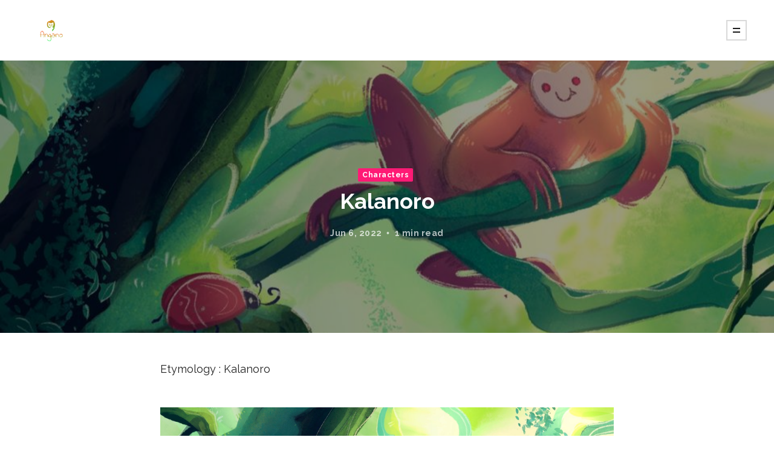

--- FILE ---
content_type: text/html; charset=utf-8
request_url: https://angano.com/nuru/
body_size: 3951
content:
<!DOCTYPE html>
<html lang="en">

<head>
    <meta charset="utf-8">
    <meta name="viewport" content="width=device-width, initial-scale=1">
    <title>Kalanoro</title>
    <link rel="stylesheet" href="/assets/built/screen.css?v=181fa797cc">
    <link rel="preconnect" href="https://fonts.googleapis.com">
    <link rel="preconnect" href="https://fonts.gstatic.com" crossorigin>
    <link rel="stylesheet" href="https://fonts.googleapis.com/css2?family=PT+Serif:ital,wght@0,400;0,500;0,600;0,700;0,800;1,400;1,700&family=Raleway:ital,wght@0,400;0,500;0,600;0,700;0,800;1,400;1,700&display=swap">

    

    <link rel="canonical" href="https://angano.com/nuru/" />
    <meta name="referrer" content="no-referrer-when-downgrade" />
    
    <meta property="og:site_name" content="Angano" />
    <meta property="og:type" content="article" />
    <meta property="og:title" content="Kalanoro" />
    <meta property="og:description" content="Etymology : Kalanoro" />
    <meta property="og:url" content="https://angano.com/nuru/" />
    <meta property="og:image" content="https://angano.com/content/images/2022/06/IMG_5173.jpg" />
    <meta property="article:published_time" content="2022-06-06T21:37:26.000Z" />
    <meta property="article:modified_time" content="2023-05-01T15:32:40.000Z" />
    <meta property="article:tag" content="Characters" />
    
    <meta property="article:publisher" content="https://www.facebook.com/anganolegends" />
    <meta name="twitter:card" content="summary_large_image" />
    <meta name="twitter:title" content="Kalanoro" />
    <meta name="twitter:description" content="Etymology : Kalanoro" />
    <meta name="twitter:url" content="https://angano.com/nuru/" />
    <meta name="twitter:image" content="https://angano.com/content/images/2022/06/IMG_5173.jpg" />
    <meta name="twitter:label1" content="Written by" />
    <meta name="twitter:data1" content="MRand" />
    <meta name="twitter:label2" content="Filed under" />
    <meta name="twitter:data2" content="Characters" />
    <meta property="og:image:width" content="2000" />
    <meta property="og:image:height" content="1300" />
    
    <script type="application/ld+json">
{
    "@context": "https://schema.org",
    "@type": "Article",
    "publisher": {
        "@type": "Organization",
        "name": "Angano",
        "url": "https://angano.com/",
        "logo": {
            "@type": "ImageObject",
            "url": "https://angano.com/content/images/2023/01/angano-gradient-sans-fond-1.png"
        }
    },
    "author": {
        "@type": "Person",
        "name": "MRand",
        "url": "https://angano.com/author/mrand/",
        "sameAs": []
    },
    "headline": "Kalanoro",
    "url": "https://angano.com/nuru/",
    "datePublished": "2022-06-06T21:37:26.000Z",
    "dateModified": "2023-05-01T15:32:40.000Z",
    "image": {
        "@type": "ImageObject",
        "url": "https://angano.com/content/images/2022/06/IMG_5173.jpg",
        "width": 2000,
        "height": 1300
    },
    "keywords": "Characters",
    "description": "Etymology : Kalanoro",
    "mainEntityOfPage": {
        "@type": "WebPage",
        "@id": "https://angano.com/"
    }
}
    </script>

    <meta name="generator" content="Ghost 5.0" />
    <link rel="alternate" type="application/rss+xml" title="Angano" href="https://angano.com/rss/" />
    <script defer src="https://unpkg.com/@tryghost/portal@~2.1.0/umd/portal.min.js" data-ghost="https://angano.com/" data-key="ddffd373daf93156c64b9277d1" data-api="https://angano.com/ghost/api/content/" crossorigin="anonymous"></script><style id="gh-members-styles">.gh-post-upgrade-cta-content,
.gh-post-upgrade-cta {
    display: flex;
    flex-direction: column;
    align-items: center;
    font-family: -apple-system, BlinkMacSystemFont, 'Segoe UI', Roboto, Oxygen, Ubuntu, Cantarell, 'Open Sans', 'Helvetica Neue', sans-serif;
    text-align: center;
    width: 100%;
    color: #ffffff;
    font-size: 16px;
}

.gh-post-upgrade-cta-content {
    border-radius: 8px;
    padding: 40px 4vw;
}

.gh-post-upgrade-cta h2 {
    color: #ffffff;
    font-size: 28px;
    letter-spacing: -0.2px;
    margin: 0;
    padding: 0;
}

.gh-post-upgrade-cta p {
    margin: 20px 0 0;
    padding: 0;
}

.gh-post-upgrade-cta small {
    font-size: 16px;
    letter-spacing: -0.2px;
}

.gh-post-upgrade-cta a {
    color: #ffffff;
    cursor: pointer;
    font-weight: 500;
    box-shadow: none;
    text-decoration: underline;
}

.gh-post-upgrade-cta a:hover {
    color: #ffffff;
    opacity: 0.8;
    box-shadow: none;
    text-decoration: underline;
}

.gh-post-upgrade-cta a.gh-btn {
    display: block;
    background: #ffffff;
    text-decoration: none;
    margin: 28px 0 0;
    padding: 8px 18px;
    border-radius: 4px;
    font-size: 16px;
    font-weight: 600;
}

.gh-post-upgrade-cta a.gh-btn:hover {
    opacity: 0.92;
}</style>
    <script defer src="/public/cards.min.js?v=181fa797cc"></script>
    <link rel="stylesheet" type="text/css" href="/public/cards.min.css?v=181fa797cc">
    <style>
@media (max-width: 767px)
.copyright {
    margin-top: 15px;
    order: 3;
    display: none;
}
.copyright {
    display: none;
}
    
</style>
<script defer src="https://analytics.kahiether.com/script.js" data-website-id="0ae161f9-0a10-428b-bc9b-75e939a2fcc3"></script>
<style>:root {--ghost-accent-color: #FF1A75;}</style>
</head>

<body class="post-template tag-characters">
    <div class="site">
        <header class="site-header">
    <div class="navbar">
        <a class="logo" href="https://angano.com">
        <img class="logo-image" src="https://angano.com/content/images/2023/01/angano-gradient-sans-fond-1.png" alt="Angano">
</a>        <div class="burger"></div>
    </div>
</header>        <div class="site-content">
            
<div class="content-area">
    <main class="site-main">
            <article
                class="post tag-characters single-post">
                    <figure class="post-media">
        <div class="u-placeholder">
                <img class="post-image lazyload jarallax-img u-object-fit"
    data-srcset="/content/images/size/w300/2022/06/IMG_5173.jpg 300w, /content/images/size/w750/2022/06/IMG_5173.jpg 750w, /content/images/size/w960/2022/06/IMG_5173.jpg 960w"
    src="[data-uri]"
    data-sizes="auto" alt="Kalanoro">                <header class="post-header">
            <div class="post-tags">
                    <a class="post-tag post-tag-characters" href="/tag/characters/"
                        title="Characters">Characters</a>
            </div>
        <h1 class="post-title">Kalanoro</h1>
            <div class="post-meta">
        <span class="post-meta-item post-meta-date">
            <time datetime="2022-06-06">Jun 6, 2022</time>
        </span>
        <span class="post-meta-item post-meta-length">1 min read</span>
    </div>
</header>        </div>

    </figure>
                <div class="post-content gh-content kg-canvas">
                    <p>Etymology : Kalanoro</p><figure class="kg-card kg-image-card"><img src="https://angano.com/content/images/2023/01/image-13.png" class="kg-image" alt loading="lazy" width="2000" height="1300" srcset="https://angano.com/content/images/size/w600/2023/01/image-13.png 600w, https://angano.com/content/images/size/w1000/2023/01/image-13.png 1000w, https://angano.com/content/images/size/w1600/2023/01/image-13.png 1600w, https://angano.com/content/images/2023/01/image-13.png 2000w" sizes="(min-width: 720px) 720px"></figure>
                </div>
                    <div class="share container medium">
    <a class="share-item share-facebook"
        href="https://www.facebook.com/sharer.php?u=https://angano.com/nuru/"
        target="_blank">
        <i class="icon icon-facebook"></i>
        <span class="share-label">Share</span>
    </a>
    <a class="share-item share-twitter"
        href="https://twitter.com/intent/tweet?url=https://angano.com/nuru/&text=Kalanoro"
        target="_blank">
        <i class="icon icon-twitter"></i>
        <span class="share-label">Tweet</span>
    </a>
    <a class="share-item share-pinterest"
        href="https://pinterest.com/pin/create/button/?url=https://angano.com/nuru/&media=/content/images/2022/06/IMG_5173.jpg&description=Kalanoro"
        target="_blank">
        <i class="icon icon-pinterest"></i>
        <span class="share-label">Pin</span>
    </a>
</div>            </article>
                    <section class="author container medium">
        <div class="author-wrapper">
            <header class="author-header">
                <div class="author-header-wrapper">
                    <h4 class="author-name">MRand</h4>
                    <div class="author-social">
                        <a class="author-social-item author-more"
                            href=/author/mrand/>More posts</a>
                    </div>
                </div>
            </header>
            <div class="author-bio"></div>
        </div>
    </section>
                    <section class="related-posts container medium">
            <div class="post-feed">
                    <article class="post-list post tag-characters">
                            <figure class="post-media">
        <div class="u-placeholder same-height rectangle">
                <a class="post-image-link" href="/soamandranovola/">
                    <img class="post-image lazyload jarallax-img u-object-fit"
    data-srcset="/content/images/size/w300/2024/02/Untitled_Artwork-2.jpg 300w, /content/images/size/w750/2024/02/Untitled_Artwork-2.jpg 750w, /content/images/size/w960/2024/02/Untitled_Artwork-2.jpg 960w"
    src="[data-uri]"
    data-sizes="auto" alt="Soamandranovola">                </a>
        </div>

    </figure>
                        <div class="post-wrapper">
                            <header class="post-header">
            <div class="post-meta">
        <span class="post-meta-item post-meta-date">
            <time datetime="2024-02-26">Feb 26, 2024</time>
        </span>
        <span class="post-meta-item post-meta-length">1 min read</span>
    </div>
        <h4 class="post-title">
            <a class="post-title-link" href="/soamandranovola/">Soamandranovola</a>
        </h4>
</header>                            <footer class="post-footer">
    <div class="post-author">
    </div>
    <a class="read-more button-arrow-right" href="/soamandranovola/">
        Read More
        <i class="button-arrow-icon icon icon-arrow-right"></i>
    </a>
</footer>                        </div>
                    </article>
                    <article class="post-list post tag-characters">
                            <figure class="post-media">
        <div class="u-placeholder same-height rectangle">
                <a class="post-image-link" href="/ifotaka/">
                    <img class="post-image lazyload jarallax-img u-object-fit"
    data-srcset="/content/images/size/w300/2024/02/Untitled_Artwork.jpg 300w, /content/images/size/w750/2024/02/Untitled_Artwork.jpg 750w, /content/images/size/w960/2024/02/Untitled_Artwork.jpg 960w"
    src="[data-uri]"
    data-sizes="auto" alt="Ifotaka">                </a>
        </div>

    </figure>
                        <div class="post-wrapper">
                            <header class="post-header">
            <div class="post-meta">
        <span class="post-meta-item post-meta-date">
            <time datetime="2024-02-26">Feb 26, 2024</time>
        </span>
        <span class="post-meta-item post-meta-length">1 min read</span>
    </div>
        <h4 class="post-title">
            <a class="post-title-link" href="/ifotaka/">Ifotaka</a>
        </h4>
</header>                            <footer class="post-footer">
    <div class="post-author">
    </div>
    <a class="read-more button-arrow-right" href="/ifotaka/">
        Read More
        <i class="button-arrow-icon icon icon-arrow-right"></i>
    </a>
</footer>                        </div>
                    </article>
                    <article class="post-list post tag-characters">
                            <figure class="post-media">
        <div class="u-placeholder same-height rectangle">
                <a class="post-image-link" href="/darafify/">
                    <img class="post-image lazyload jarallax-img u-object-fit"
    data-srcset="/content/images/size/w300/2023/05/IMG_6952.jpg 300w, /content/images/size/w750/2023/05/IMG_6952.jpg 750w, /content/images/size/w960/2023/05/IMG_6952.jpg 960w"
    src="[data-uri]"
    data-sizes="auto" alt="Darafify">                </a>
        </div>

    </figure>
                        <div class="post-wrapper">
                            <header class="post-header">
            <div class="post-meta">
        <span class="post-meta-item post-meta-date">
            <time datetime="2023-05-01">May 1, 2023</time>
        </span>
        <span class="post-meta-item post-meta-length">1 min read</span>
    </div>
        <h4 class="post-title">
            <a class="post-title-link" href="/darafify/">Darafify</a>
        </h4>
</header>                            <footer class="post-footer">
    <div class="post-author">
    </div>
    <a class="read-more button-arrow-right" href="/darafify/">
        Read More
        <i class="button-arrow-icon icon icon-arrow-right"></i>
    </a>
</footer>                        </div>
                    </article>
            </div>
        </section>
            </main>
</div>
        </div>
        <footer class="site-footer">
    <div class="copyright">
        Powered by <a href="https://ghost.org/" target="_blank">Ghost</a>
    </div>
    <a class="logo" href="https://angano.com">
        <img class="logo-image" src="https://angano.com/content/images/2023/01/angano-gradient-sans-fond-1.png" alt="Angano">
</a>    <div class="footer-social">
            <a class="footer-social-item" href="https://www.facebook.com/anganolegends"
                target="_blank" rel="noopener noreferrer">
                <i class="icon icon-facebook"></i>
            </a>
        <a class="footer-social-item footer-social-item-rss"
            href="https://feedly.com/i/subscription/feed/https://angano.com/rss/"
            target="_blank" rel="noopener noreferrer">
            <i class="icon icon-rss"></i>
        </a>
    </div>
</footer>    </div>

    <div class="dimmer"></div>

    <aside class="off-canvas">
    <div class="canvas-close">
        <i class="canvas-icon icon icon-window-close"></i>
    </div>
        <nav class="main-menu widget">
            <ul class="nav-list u-plain-list">
        <li
            class="menu-item menu-item-home">
            <a class="menu-item-link u-underline"
                href="https://angano.com/">Home</a>
        </li>
        <li
            class="menu-item menu-item-about">
            <a class="menu-item-link u-underline"
                href="https://angano.com/about/">About</a>
        </li>
</ul>
        </nav>
    <section class="widget widget-facebook">
    <h4 class="widget-title">Follow Us on Facebook</h4>
    <div class="fb-page" data-href="" data-small-header="false"
        data-hide-cover="false" data-show-facepile="true" data-hide-cta="false"
        data-tabs="none">
    </div>
</section><div class="widget widget-recent">
    <h4 class="widget-title">Recent Posts</h4>
            <div class="recent-posts">
                    <article class="recent">
                        <header class="post-header">
            <div class="post-meta">
        <span class="post-meta-item post-meta-date">
            <time datetime="2025-06-13">Jun 13, 2025</time>
        </span>
        <span class="post-meta-item post-meta-length">3 min read</span>
    </div>
        <h5 class="post-title">
            <a class="post-title-link" href="/the-accidental-discovery-of-madagascar-the-story-of-diogo-dias/">The accidental discovery of Madagascar: The Story of Diogo Dias</a>
        </h5>
</header>                    </article>
                    <article class="recent">
                        <header class="post-header">
            <div class="post-meta">
        <span class="post-meta-item post-meta-date">
            <time datetime="2025-05-09">May 9, 2025</time>
        </span>
        <span class="post-meta-item post-meta-length">3 min read</span>
    </div>
        <h5 class="post-title">
            <a class="post-title-link" href="/king-andrianjaka-founder-of-antananarivo/">King Andrianjaka: founder of Antananarivo</a>
        </h5>
</header>                    </article>
                    <article class="recent">
                        <header class="post-header">
            <div class="post-meta">
        <span class="post-meta-item post-meta-date">
            <time datetime="2025-03-07">Mar 7, 2025</time>
        </span>
        <span class="post-meta-item post-meta-length">3 min read</span>
    </div>
        <h5 class="post-title">
            <a class="post-title-link" href="/ranavalona-iii-1861-1917/">Ranavalona III (1861–1917)</a>
        </h5>
</header>                    </article>
            </div>
</div><section class="widget widget-links">
    <h4 class="widget-title">Useful Links</h4>
    <ul class="nav-list u-plain-list">
        <li
            class="menu-item menu-item-sign-up">
            <a class="menu-item-link u-underline"
                href="#/portal/">Sign up</a>
        </li>
</ul>
</section></aside>
    <script>
        if (document.getElementsByClassName('tag-feed').length) {
            document.getElementsByClassName('tag-feed')[0].style.height = window.innerHeight + 'px';
        }
    </script>

    <script
        src="https://code.jquery.com/jquery-3.5.1.min.js"
        integrity="sha256-9/aliU8dGd2tb6OSsuzixeV4y/faTqgFtohetphbbj0="
        crossorigin="anonymous">
    </script>
    <script src="/assets/built/main.min.js?v=181fa797cc"></script>

    <div id="fb-root"></div>
<script async defer crossorigin="anonymous"
    src="https://connect.facebook.net/en_US/sdk.js#xfbml=1&version=v3.2"></script>
    

    
</body>

</html>

--- FILE ---
content_type: text/css; charset=UTF-8
request_url: https://angano.com/assets/built/screen.css?v=181fa797cc
body_size: 6302
content:
/*! normalize.css v8.0.1 | MIT License | github.com/necolas/normalize.css */html{-webkit-text-size-adjust:100%;line-height:1.15}body{margin:0}main{display:block}h1{font-size:2em;margin:.67em 0}hr{box-sizing:content-box;height:0;overflow:visible}pre{font-family:monospace;font-size:1em}a{background-color:transparent}abbr[title]{border-bottom:none;text-decoration:underline;-webkit-text-decoration:underline dotted;text-decoration:underline dotted}b,strong{font-weight:bolder}code,kbd,samp{font-family:monospace;font-size:1em}small{font-size:80%}sub,sup{font-size:75%;line-height:0;position:relative;vertical-align:baseline}sub{bottom:-.25em}sup{top:-.5em}img{border-style:none}button,input,optgroup,select,textarea{font-family:inherit;font-size:100%;line-height:1.15;margin:0}button,input{overflow:visible}button,select{text-transform:none}[type=button],[type=reset],[type=submit],button{-webkit-appearance:button}[type=button]::-moz-focus-inner,[type=reset]::-moz-focus-inner,[type=submit]::-moz-focus-inner,button::-moz-focus-inner{border-style:none;padding:0}[type=button]:-moz-focusring,[type=reset]:-moz-focusring,[type=submit]:-moz-focusring,button:-moz-focusring{outline:1px dotted ButtonText}fieldset{padding:.35em .75em .625em}legend{box-sizing:border-box;color:inherit;display:table;max-width:100%;padding:0;white-space:normal}progress{vertical-align:baseline}textarea{overflow:auto}[type=checkbox],[type=radio]{box-sizing:border-box;padding:0}[type=number]::-webkit-inner-spin-button,[type=number]::-webkit-outer-spin-button{height:auto}[type=search]{-webkit-appearance:textfield;outline-offset:-2px}[type=search]::-webkit-search-decoration{-webkit-appearance:none}::-webkit-file-upload-button{-webkit-appearance:button;font:inherit}details{display:block}summary{display:list-item}[hidden],template{display:none}:root{--primary-color:var(--ghost-accent-color,#9692af);--primary-text-color:#222;--secondary-text-color:#aaa;--yellow-color:#ffc475;--white-color:#fff;--light-gray-color:#f1f1f1;--mid-gray-color:#d9d9d9;--dark-gray-color:#1a1a1a;--black-color:#000;--font-base:Raleway,-apple-system,BlinkMacSystemFont,Segoe UI,Helvetica,Arial,sans-serif;--font-serif:"PT Serif",Times,serif;--animation-base:ease;--shadow-base:0 0 10px rgba(0,0,0,.2)}html{box-sizing:border-box;font-size:62.5%}*,:after,:before{box-sizing:inherit}body{text-rendering:optimizeLegibility;-webkit-font-smoothing:antialiased;-moz-osx-font-smoothing:grayscale;background-color:var(--white-color);color:var(--primary-text-color);font-family:var(--font-base);font-size:16px;line-height:1.7;transition:background-color .3s var(--animation-base);word-break:break-word}a{text-decoration:none}a,h1,h2,h3,h4,h5,h6{color:var(--dark-gray-color)}h1,h2,h3,h4,h5,h6{font-weight:700;line-height:1.2;margin:0 0 15px}p{margin:0}img{display:block;height:auto;max-width:100%}blockquote:not([class]){border-left:4px solid var(--mid-gray-color);color:var(--dark-gray-color);font-size:22px;font-weight:700;line-height:1.5;margin:0;padding-left:2rem}ol,ul{margin:30px 0;padding-left:20px}li{margin:10px 0}li:first-child{margin-top:0}embed,iframe{border:0;display:block;overflow:hidden;width:100%}figure{margin:0}figcaption{color:var(--dark-gray-color);font-size:14px;margin-top:15px;text-align:center}pre{margin:30px 0;overflow-x:scroll}hr{border:0;margin-left:auto;margin-right:auto;position:relative}hr,hr:after,hr:before{background-color:var(--dark-gray-color);border-radius:50%;height:5px;width:5px}hr:after,hr:before{content:"";position:absolute}hr:before{right:20px}hr:after{left:20px}.container{margin-left:auto;margin-right:auto;max-width:calc(1140px + 8vw);padding-left:4vw;padding-right:4vw;width:100%}.container.large{max-width:calc(960px + 8vw)}.container.medium{max-width:calc(750px + 8vw)}.container.small{max-width:calc(640px + 8vw)}.row{display:flex;flex-wrap:wrap;margin-left:-15px;margin-right:-15px}div[class^=col-]{min-height:1px;padding-left:15px;padding-right:15px;position:relative;width:100%}.col-1{flex:0 0 8.333333%;max-width:8.333333%}.col-2{flex:0 0 16.666667%;max-width:16.666667%}.col-3{flex:0 0 25%;max-width:25%}.col-4{flex:0 0 33.333333%;max-width:33.333333%}.col-5{flex:0 0 41.666667%;max-width:41.666667%}.col-6{flex:0 0 50%;max-width:50%}.col-7{flex:0 0 58.333333%;max-width:58.333333%}.col-8{flex:0 0 66.666667%;max-width:66.666667%}.col-9{flex:0 0 75%;max-width:75%}.col-10{flex:0 0 83.333333%;max-width:83.333333%}.col-11{flex:0 0 91.666667%;max-width:91.666667%}.col-12{flex:0 0 100%;max-width:100%}@media (min-width:576px){.col-sm-1{flex:0 0 8.333333%;max-width:8.333333%}.col-sm-2{flex:0 0 16.666667%;max-width:16.666667%}.col-sm-3{flex:0 0 25%;max-width:25%}.col-sm-4{flex:0 0 33.333333%;max-width:33.333333%}.col-sm-5{flex:0 0 41.666667%;max-width:41.666667%}.col-sm-6{flex:0 0 50%;max-width:50%}.col-sm-7{flex:0 0 58.333333%;max-width:58.333333%}.col-sm-8{flex:0 0 66.666667%;max-width:66.666667%}.col-sm-9{flex:0 0 75%;max-width:75%}.col-sm-10{flex:0 0 83.333333%;max-width:83.333333%}.col-sm-11{flex:0 0 91.666667%;max-width:91.666667%}.col-sm-12{flex:0 0 100%;max-width:100%}}@media (min-width:768px){.col-md-1{flex:0 0 8.333333%;max-width:8.333333%}.col-md-2{flex:0 0 16.666667%;max-width:16.666667%}.col-md-3{flex:0 0 25%;max-width:25%}.col-md-4{flex:0 0 33.333333%;max-width:33.333333%}.col-md-5{flex:0 0 41.666667%;max-width:41.666667%}.col-md-6{flex:0 0 50%;max-width:50%}.col-md-7{flex:0 0 58.333333%;max-width:58.333333%}.col-md-8{flex:0 0 66.666667%;max-width:66.666667%}.col-md-9{flex:0 0 75%;max-width:75%}.col-md-10{flex:0 0 83.333333%;max-width:83.333333%}.col-md-11{flex:0 0 91.666667%;max-width:91.666667%}.col-md-12{flex:0 0 100%;max-width:100%}}@media (min-width:992px){.col-lg-1{flex:0 0 8.333333%;max-width:8.333333%}.col-lg-2{flex:0 0 16.666667%;max-width:16.666667%}.col-lg-3{flex:0 0 25%;max-width:25%}.col-lg-4{flex:0 0 33.333333%;max-width:33.333333%}.col-lg-5{flex:0 0 41.666667%;max-width:41.666667%}.col-lg-6{flex:0 0 50%;max-width:50%}.col-lg-7{flex:0 0 58.333333%;max-width:58.333333%}.col-lg-8{flex:0 0 66.666667%;max-width:66.666667%}.col-lg-9{flex:0 0 75%;max-width:75%}.col-lg-10{flex:0 0 83.333333%;max-width:83.333333%}.col-lg-11{flex:0 0 91.666667%;max-width:91.666667%}.col-lg-12{flex:0 0 100%;max-width:100%}}@media (min-width:1200px){.col-xl-1{flex:0 0 8.333333%;max-width:8.333333%}.col-xl-2{flex:0 0 16.666667%;max-width:16.666667%}.col-xl-3{flex:0 0 25%;max-width:25%}.col-xl-4{flex:0 0 33.333333%;max-width:33.333333%}.col-xl-5{flex:0 0 41.666667%;max-width:41.666667%}.col-xl-6{flex:0 0 50%;max-width:50%}.col-xl-7{flex:0 0 58.333333%;max-width:58.333333%}.col-xl-8{flex:0 0 66.666667%;max-width:66.666667%}.col-xl-9{flex:0 0 75%;max-width:75%}.col-xl-10{flex:0 0 83.333333%;max-width:83.333333%}.col-xl-11{flex:0 0 91.666667%;max-width:91.666667%}.col-xl-12{flex:0 0 100%;max-width:100%}}@media (max-width:575px){.hidden-xs{display:none!important}}@media (min-width:576px) and (max-width:767px){.hidden-sm{display:none!important}}@media (min-width:768px) and (max-width:991px){.hidden-md{display:none!important}}@media (min-width:992px) and (max-width:1199px){.hidden-lg{display:none!important}}@media (min-width:1200px){.hidden-xl{display:none!important}}.button-arrow-icon{display:inline-block;line-height:1;transition:transform .2s var(--animation-base);vertical-align:middle}.button-arrow-right:hover .button-arrow-icon{transform:translateX(5px)}.button-arrow-left:hover .button-arrow-icon{transform:translateX(-5px)}.site-header{-webkit-backface-visibility:hidden;backface-visibility:hidden;left:0;padding:0 45px;position:absolute;right:0;z-index:80}.navbar{align-items:center;display:flex;height:100px;justify-content:space-between}.logo{display:inline-block;position:relative;vertical-align:middle}.logo-image{max-height:40px}.logo-text{font-size:24px;font-weight:800;line-height:1}@media (max-width:1124px){.site-header{padding:0 4vw}}.burger{background-color:var(--white-color);border:2px solid var(--mid-gray-color);cursor:pointer;flex-shrink:0;height:34px;position:relative;width:34px}.burger:after,.burger:before{background-color:var(--dark-gray-color);content:"";height:2px;left:9px;position:absolute;width:12px}.burger:before{top:11px}.burger:after{bottom:11px}.home-template .burger{border-color:var(--white-color)}.site{display:flex;flex-direction:column;min-height:100vh}.site-content{flex-grow:1;padding-top:100px}.home-template .site-content{padding-top:0}.home-template .content-area,.home-template .owl .owl-item,.home-template .owl .owl-stage,.home-template .owl .owl-stage-outer,.home-template .site-main,.home-template .tag-feed{height:100%}.term{margin-bottom:45px;margin-top:30px;max-width:500px}.term-name{align-items:center;display:flex;font-size:30px;font-weight:800;margin-bottom:5px}.term-name:before{background-color:var(--dark-gray-color);content:"";height:3px;margin-right:10px;width:30px}.has-serif-title .term-name{font-family:var(--font-serif)}@media (max-width:767px){.term{margin-bottom:30px;margin-top:15px}.term-name{font-size:24px}}.dimmer{background:rgba(0,0,0,.7);bottom:0;display:none;left:0}.dimmer,.off-canvas{position:fixed;right:0;top:0;z-index:90}.off-canvas{-webkit-overflow-scrolling:touch;background-color:var(--white-color);height:100vh;overflow-y:scroll;padding:70px 30px 30px;transform:translateX(350px);transition:transform .4s var(--animation-base);width:350px}.canvas-close{color:var(--dark-gray-color);cursor:pointer;font-size:23px;height:30px;line-height:30px;position:absolute;right:15px;text-align:center;top:15px;transition:color .4s var(--animation-base);width:30px}.canvas-close:hover{color:var(--secondary-text-color)}html:not(.canvas-visible) .off-canvas{visibility:hidden}.canvas-opened .off-canvas{transform:translateX(0)!important;visibility:visible}.widget+.widget{margin-top:60px}.widget li{font-size:15px;font-weight:700;line-height:1}.widget li+li{margin-top:20px}.widget-title{color:var(--secondary-text-color);font-size:11px;letter-spacing:1px;margin-bottom:30px;text-transform:uppercase}.widget-recent .recent-posts{counter-reset:recent}.widget-recent .recent{display:flex}.widget-recent .recent:before{color:var(--primary-color);content:counter(recent);counter-increment:recent;font-size:60px;font-weight:800;line-height:1;margin-right:20px;margin-top:-10px;opacity:.5}.widget-recent .recent+.recent{margin-top:25px}.widget-recent .post-header{margin-bottom:0}.widget-recent .post-meta{margin-bottom:5px}.widget-recent .post-meta-length{display:none}.widget-recent .post-title{font-size:16px;line-height:1.3;margin-bottom:0}.site-footer{align-items:center;display:flex;justify-content:space-between;line-height:1;margin-top:60px;padding:45px 60px}.site-footer .logo-image{max-height:30px}.copyright,.footer-social{flex:2}.copyright{font-size:14px}.copyright a{position:relative;text-decoration:underline}.footer-social{display:flex;justify-content:flex-end;margin-right:-9px}.footer-social-item{color:var(--secondary-text-color);font-size:20px;height:30px;line-height:28px;margin:0 2px;text-align:center;transition:color .2s var(--animation-base);width:30px}.footer-social-item:hover{color:var(--dark-gray-color)}@media (max-width:767px){.site-footer{flex-direction:column;padding:30px}.site-footer .logo{order:1}.copyright{margin-top:15px;order:3}.footer-social{margin-right:0;margin-top:20px;order:2}}@media (max-width:991px){.site-footer{padding:45px 30px}}.error{text-align:center}.error-code{color:var(--dark-gray-color);font-size:46px;font-weight:700;letter-spacing:2px;margin:90px 0 -5px}.error-posts{margin:60px 0;text-align:left}.error-link{color:var(--primary-color)!important;display:inline-block;font-weight:700;margin-top:60px}.tag{height:100%;overflow:hidden;z-index:10}.tag:before{background-color:rgba(0,0,0,.2);bottom:0;content:"";left:0;opacity:0;position:absolute;right:0;top:0;transition:.4s opacity var(--animation-base);z-index:10}.tag:hover:before{opacity:1}.tag:hover .tag-name:before{margin-right:10px;width:30px}.tag-content{padding:45px 45px 60px;z-index:10}.tag-content,.tag-content:before{bottom:0;left:0;position:absolute;right:0}.tag-content:before{background-image:linear-gradient(transparent,rgba(0,0,0,.3) 50%,rgba(0,0,0,.75));background-repeat:no-repeat;content:"";height:150%;z-index:-1}.tag-name{align-items:center;color:var(--white-color);display:flex;font-size:35px;margin-bottom:0}.tag-name:before{background:var(--white-color);content:"";height:3px;margin-right:0;transition:.4s var(--animation-base);transition-property:margin-right,width;width:0}.has-serif-title .tag-name{font-family:var(--font-serif)}.tag-description{color:var(--white-color);font-weight:500;line-height:1.4;margin-top:10px;opacity:.7}@media (max-width:767px){.tag-content{padding:30px 30px 45px}.tag-name{font-size:30px}}.post{margin-bottom:75px}.post-wrapper{margin-top:20px}.post-header{margin-bottom:20px}.post-meta{color:var(--secondary-text-color);font-size:14px;font-weight:700;letter-spacing:.5px}.post-meta-item+.post-meta-item:not(:empty):before{content:"\02022";font-family:serif;padding:0 8px 0 4px}.post-meta-featured{color:var(--yellow-color);padding-left:5px;position:relative;top:1px}.post-title{font-size:18px;margin-bottom:10px}.has-serif-title .post-title{font-family:var(--font-serif)}.post-tags{margin-bottom:10px}.post-tag{background-color:var(--primary-color);border-radius:2px;color:var(--white-color);font-size:12px;font-weight:700;letter-spacing:.5px;margin-right:5px;padding:4px 7px}.post-excerpt{line-height:1.6}.has-serif-body .post-excerpt{font-family:var(--font-serif)}.post-footer{align-items:center;display:flex;margin:20px 0 0 2px}.read-more{color:var(--primary-color);font-weight:700;margin-left:-2px}.post-author{align-items:center;display:flex}.post-author-link{display:block;height:30px;margin:0 -4px;position:relative;width:30px}.post-author-link:first-child{z-index:10}.post-author-link:nth-child(2){z-index:9}.post-author-link:nth-child(3){z-index:8}.post-author-link:nth-child(4){z-index:7}.post-author-link:nth-child(5){z-index:6}.post-author-link:last-child{margin-right:20px}.post-author-image{border:2px solid var(--white-color);border-radius:50%;height:100%;-o-object-fit:cover;object-fit:cover;transition:none!important}.post-feed .post{align-items:flex-start;display:flex}.post-feed .post-media{flex-shrink:0;margin-right:40px;width:500px}.post-feed .post-meta{margin-bottom:10px}.post-feed .post-title{font-size:28px;letter-spacing:-.5px}@media (max-width:767px){.post-feed .post{display:block}.post-feed .post-media{margin-bottom:30px;margin-right:0!important;width:auto}.post-feed .post-header{margin-bottom:10px}.post-feed .post-title{font-size:20px;letter-spacing:0}.post-feed .post-footer{margin-top:15px}}@media (min-width:768px) and (max-width:991px){.post-feed .post-media{margin-right:30px;width:250px}.post-feed .post-wrapper{margin-top:0}.post-feed .post-title{font-size:24px;letter-spacing:0}}.pagination{align-items:center;background-color:var(--white-color);border:2px solid var(--mid-gray-color);border-radius:50%;cursor:pointer;display:flex;flex-direction:column;height:120px;justify-content:center;line-height:1;margin:60px auto 30px;outline:none;width:120px}.load-more{color:var(--dark-gray-color);font-size:15px;font-weight:700;margin:10px 0 6px}.page-number{color:var(--secondary-text-color);font-size:12px;font-weight:500}.single-post{margin-bottom:60px}.single-post .u-placeholder{display:flex;min-height:450px}.single-post .u-placeholder:before{background-color:#000;bottom:0;content:"";left:0;position:absolute;right:0;top:0;transition:background-color 1s var(--animation-base);z-index:10}.single-post .u-placeholder.initialized:before{background-color:rgba(0,0,0,.4)}.single-post .post-header{margin:30px 0 45px;text-align:center}.single-post .post-title{font-size:30px}.single-post .post-media{border-radius:0;margin-bottom:45px}.single-post .post-media .post-header{margin:auto;max-width:550px;padding:30px;position:relative;z-index:20}.single-post .post-media .post-meta,.single-post .post-media .post-title{color:var(--white-color)}.single-post .post-media .post-title{font-size:36px}.single-post .post-media .post-meta{margin-bottom:-20px;margin-top:20px;opacity:.7}@media (max-width:767px){.single-post .u-placeholder{min-height:300px}.single-post .post-header{margin-bottom:30px}.single-post .post-title{font-size:26px!important}.single-post .post-media{margin-bottom:30px}}.gh-content>*+*{margin-bottom:0;margin-top:2.8rem}.gh-content>[id]{margin:0}.has-serif-title .gh-content>[id]{font-family:var(--font-serif)}.gh-content>[id]:not(:first-child){margin-top:4.8rem}.gh-content>[id]+*{margin-top:1.6rem}.gh-content>[id]+.kg-card{margin-top:2.8rem}.gh-content>blockquote,.gh-content>hr{margin-top:4.8rem;position:relative}.gh-content .kg-card+:not(.kg-card),.gh-content :not(.kg-card):not([id])+.kg-card,.gh-content>blockquote+*,.gh-content>hr+*{margin-top:4.8rem}.gh-content>h2{font-size:2.3rem}.gh-content>h3{font-size:2rem;font-weight:600}.gh-content a{color:var(--ghost-accent-color);text-decoration:underline;word-break:break-word}.gh-content>dl,.gh-content>ol,.gh-content>p,.gh-content>ul{font-size:1.8rem}.gh-content .kg-callout-card .kg-callout-text,.gh-content .kg-toggle-card .kg-toggle-content>ol,.gh-content .kg-toggle-card .kg-toggle-content>p,.gh-content .kg-toggle-card .kg-toggle-content>ul{font-size:1.7rem}.has-serif-body .gh-content .kg-callout-text,.has-serif-body .gh-content .kg-toggle-content>ol,.has-serif-body .gh-content .kg-toggle-content>p,.has-serif-body .gh-content .kg-toggle-content>ul,.has-serif-body .gh-content>blockquote,.has-serif-body .gh-content>dl,.has-serif-body .gh-content>ol,.has-serif-body .gh-content>p,.has-serif-body .gh-content>ul{font-family:var(--font-serif)}.gh-content>dl,.gh-content>ol,.gh-content>ul{padding-left:4rem}.gh-content li+li{margin-top:.8rem}.share{line-height:1;margin-top:30px}.share,.share-item{align-items:center;display:flex}.share-item{background-color:var(--light-gray-color);flex:1;font-size:15px;font-weight:700;height:40px;justify-content:center;transition:.3s var(--animation-base);transition-property:background-color,color}.share-item+.share-item{margin-left:15px}.share-item:hover{background-color:var(--primary-color);color:var(--white-color)}.share-label{margin-left:5px}@media (max-width:767px){.share-item+.share-item{margin-left:10px}}.author{display:flex}.author+.author{margin-top:30px}.author-image-placeholder{border-radius:50%;flex-shrink:0;height:70px;margin-right:20px;overflow:hidden;width:70px;z-index:10}.author-header{align-items:center;display:flex}.author-header-wrapper,.author-name{position:relative}.author-name{align-items:center;cursor:pointer;display:flex;font-size:18px;margin-bottom:0}.author-name:after{content:"\e92e";font-family:IVEEL,sans-serif;font-size:19px;margin-left:1px}.author-social{background-color:var(--dark-gray-color);border-radius:3px;display:flex;flex-direction:column;font-size:12px;left:100%;line-height:1;margin-left:-26px;margin-top:5px;opacity:0;padding:8px 0;pointer-events:none;position:absolute;top:100%;transform:translateY(5px);transition:opacity .2s var(--animation-base),transform .2s var(--animation-base)}.author-social:before{color:var(--dark-gray-color);content:"\e900";font-family:IVEEL,sans-serif;font-size:19px;left:7px;position:absolute;top:-12px}.author-social.enabled{opacity:1;pointer-events:auto;transform:translateY(0)}.author-social-item{color:var(--white-color);font-weight:700;padding:5px 11px;white-space:nowrap}.author-location{color:var(--secondary-text-color);font-size:14px;font-weight:700;margin-left:-2px;margin-top:3px}.author-bio{font-size:15px;margin-top:10px}.related-posts{margin-top:90px}.related-posts .post{margin-bottom:30px}.related-posts .post.featured{min-height:auto}.related-posts .post-media{margin-right:30px;width:300px}.related-posts .post-meta{margin-bottom:5px}.related-posts .post-title{font-size:20px;letter-spacing:0}.related-posts .post-author{display:none}.related-title{color:var(--primary-color);font-size:20px;margin-bottom:40px}@media (max-width:767px){.related-posts .post{margin-bottom:45px}.related-posts .post-media{width:auto}}.comment-container{background-color:var(--light-gray-color);margin-top:45px;padding:30px 0}.comment-container a{color:var(--primary-color)!important}@font-face{font-family:IVEEL;font-style:normal;font-weight:400;src:url(../fonts/IVEEL.ttf) format("truetype"),url(../fonts/IVEEL.woff) format("woff"),url(../fonts/IVEEL.svg) format("svg")}.icon:before{text-rendering:auto;-webkit-font-smoothing:antialiased;-moz-osx-font-smoothing:grayscale;display:inline-block;font:normal normal normal 24px/1 IVEEL;font-size:inherit;line-height:inherit}.icon-chevron-left:before{content:"\e929"}.icon-chevron-right:before{content:"\e92a"}.icon-arrow-left:before{content:"\e92b"}.icon-arrow-right:before{content:"\e92c"}.icon-map-marker:before{content:"\e92d"}.icon-menu-down:before{content:"\e92e"}.icon-menu-up:before{content:"\e900"}.icon-window-close:before{content:"\e92f"}.icon-white-balance-sunny:before{content:"\e930"}.icon-brightness-2:before{content:"\e931"}.icon-play:before{content:"\e932"}.icon-bookmark:before{content:"\e933"}.icon-star:before{content:"\e901"}.icon-behance:before{content:"\e934"}.icon-dribbble:before{content:"\e935"}.icon-facebook:before{content:"\e936"}.icon-github-circle:before{content:"\e937"}.icon-instagram:before{content:"\e938"}.icon-linkedin:before{content:"\e939"}.icon-pinterest:before{content:"\e93a"}.icon-pocket:before{content:"\e93b"}.icon-reddit:before{content:"\e93c"}.icon-rss:before{content:"\e93d"}.icon-telegram:before{content:"\e93e"}.icon-tumblr:before{content:"\e93f"}.icon-twitter:before{content:"\e940"}.icon-vk:before{content:"\e941"}.lazyload,.lazyloading{opacity:0}.lazyloaded{opacity:1;transition:opacity 1s var(--animation-base)}.slicknav_menu .slicknav_nav{display:block!important;list-style-type:none;margin:0 0 45px;padding:0;width:100%}.slicknav_menu .menu-item{line-height:1;margin:0}.slicknav_menu .menu-item+.menu-item{margin-top:20px}.slicknav_menu .menu-item-link{outline:none}.owl{-webkit-tap-highlight-color:transparent;display:none;position:relative;width:100%;z-index:1}.owl .owl-stage{position:relative;touch-action:pan-Y}.owl .owl-stage:after{clear:both;content:".";display:block;height:0;line-height:0;visibility:hidden}.owl .owl-stage-outer{overflow:hidden}.owl .owl-item,.owl .owl-stage-outer{position:relative;transform:translateZ(0)}.owl .owl-item{-webkit-tap-highlight-color:transparent;-webkit-touch-callout:none;-webkit-backface-visibility:hidden;backface-visibility:hidden;float:left;min-height:1px}.owl .owl-item>img{display:block;transform-style:preserve-3d;width:100%}.owl .owl-dots.disabled,.owl .owl-nav.disabled{display:none}.owl .owl-dot,.owl .owl-next,.owl .owl-prev{cursor:pointer;-webkit-user-select:none;-moz-user-select:none;-ms-user-select:none;user-select:none}.owl .owl-next,.owl .owl-prev{background-color:var(--white-color);border:0;box-shadow:var(--shadow-base);color:var(--dark-gray-color);font-size:12px;font-weight:700;height:40px;letter-spacing:2px;line-height:40px;margin-top:-20px;outline:none;padding:0 0 0 2px;position:absolute;text-align:center;text-transform:uppercase;top:50%;transition:color .5s var(--animation-base),opacity .5s var(--animation-base);width:80px}.owl .owl-next.disabled,.owl .owl-prev.disabled{color:var(--secondary-text-color);cursor:default}.owl .owl-prev{left:10px;transform:rotate(-90deg)}.owl .owl-next{right:10px;transform:rotate(90deg)}.owl .owl-dots{margin-top:20px}.owl .owl-dot,.owl .owl-dots{display:flex;justify-content:center}.owl .owl-dot{align-items:center;border:0;height:20px;outline:none;padding:0;width:20px}.owl .owl-dot span{background-color:var(--mid-gray-color);border-radius:50%;height:8px;width:8px}.owl .owl-dot.active span{background-color:var(--black-color)}.owl.owl-loaded{display:block}.owl.owl-loading{display:block;opacity:0}.owl.owl-hidden{opacity:0}.owl.owl-refresh .owl-item{visibility:hidden}.owl.owl-drag .owl-item{-webkit-user-select:none;-moz-user-select:none;-ms-user-select:none;user-select:none}.owl.owl-grab{cursor:move}.no-js .owl{display:block}.owl .animated{-webkit-animation-duration:.5s;animation-duration:.5s;-webkit-animation-fill-mode:both;animation-fill-mode:both;-webkit-animation-timing-function:linear;animation-timing-function:linear}.owl .owl-animated-in{z-index:0}.owl .owl-animated-out{z-index:1}.owl .fadeOut{-webkit-animation-name:fadeOut;animation-name:fadeOut}.owl-height{transition:height .5s ease-in-out}.kg-image{margin-left:auto;margin-right:auto}.kg-embed-card{align-items:center;display:flex;flex-direction:column;width:100%}.kg-card.kg-toggle-card .kg-toggle-heading-text{font-size:1.8rem;font-weight:700}.has-serif-title .kg-toggle-card .kg-toggle-heading-text{font-family:var(--font-serif)}.kg-callout-card-accent a{text-decoration:underline}blockquote.kg-blockquote-alt{color:var(--secondary-text-color);font-style:normal;font-weight:700}.has-serif-body .kg-header-card h3.kg-header-card-subheader,.has-serif-title .kg-card.kg-header-card h2.kg-header-card-header{font-family:var(--font-serif)}.kg-canvas{display:grid;grid-template-columns:[full-start] minmax(4vw,auto) [wide-start] minmax(auto,105px) [main-start] min(750px,calc(100% - 8vw)) [main-end] minmax(auto,105px) [wide-end] minmax(4vw,auto) [full-end]}.kg-canvas>*{grid-column:main-start/main-end}.kg-width-wide{grid-column:wide-start/wide-end}.kg-width-full{grid-column:full-start/full-end}.u-clearfix:after,.u-clearfix:before{content:" ";display:table}.u-clearfix:after{clear:both}.u-plain-list{list-style-type:none;margin:0;padding:0}.u-permalink{bottom:0;left:0;outline:none;position:absolute;right:0;top:0;z-index:50}.u-object-fit{height:100%;-o-object-fit:cover;object-fit:cover;position:absolute;width:100%}.u-underline{line-height:1;position:relative}.u-underline:after,.u-underline:before{bottom:-5px;content:"";height:1px;position:absolute;transition:width .5s var(--animation-base);width:0}.u-underline:before{left:0;transition:.5s var(--animation-base);transition-property:background-color,width;visibility:hidden}.u-underline:after{background-color:var(--dark-gray-color);right:0}.u-underline:hover{opacity:1}.u-underline:hover:before{background-color:var(--dark-gray-color);visibility:visible;width:100%}.u-underline:hover:after{background-color:transparent!important;width:100%}.u-placeholder{background-color:var(--light-gray-color);position:relative}.u-placeholder.same-height{height:0}.u-placeholder.horizontal{padding-bottom:50%}.u-placeholder.rectangle{padding-bottom:62.5%}.u-placeholder.square{padding-bottom:100%}.u-text-format>*{margin-bottom:0}.u-text-format>*+*{margin-top:30px}.u-text-format>:first-child{margin-top:0!important}.u-text-format>*+ol,.u-text-format>*+p,.u-text-format>*+ul{margin-top:20px}.u-text-format h1,.u-text-format h2,.u-text-format h3,.u-text-format h4,.u-text-format h5,.u-text-format h6{margin-top:40px}.has-serif-title .u-text-format h1,.has-serif-title .u-text-format h2,.has-serif-title .u-text-format h3,.has-serif-title .u-text-format h4,.has-serif-title .u-text-format h5,.has-serif-title .u-text-format h6{font-family:var(--font-serif)}.u-text-format h1+p,.u-text-format h2+p,.u-text-format h3+p,.u-text-format h4+p,.u-text-format h5+p,.u-text-format h6+p{margin-top:15px}.u-text-format h1{font-size:26px}.u-text-format h2{font-size:23px}.u-text-format h3{font-size:20px}.u-text-format h4{font-size:17px}.u-text-format h5{font-size:15px}.u-text-format h6{font-size:13px;text-transform:uppercase}.u-text-format strong{color:var(--dark-gray-color)}.u-text-format a{color:var(--primary-color);font-weight:700;text-decoration:underline}.u-text-format>.kg-card,.u-text-format>.kg-card+*{margin-top:45px}.u-text-format hr,.u-text-format hr+*{margin-top:40px}.u-text-format blockquote,.u-text-format blockquote+*{margin-top:30px}.has-serif-body .u-text-format>blockquote,.has-serif-body .u-text-format>dl,.has-serif-body .u-text-format>ol,.has-serif-body .u-text-format>p,.has-serif-body .u-text-format>ul{font-family:var(--font-serif)}.portal-hidden .gh-portal-triggerbtn-iframe{opacity:0;pointer-events:none}
/*# sourceMappingURL=screen.css.map */